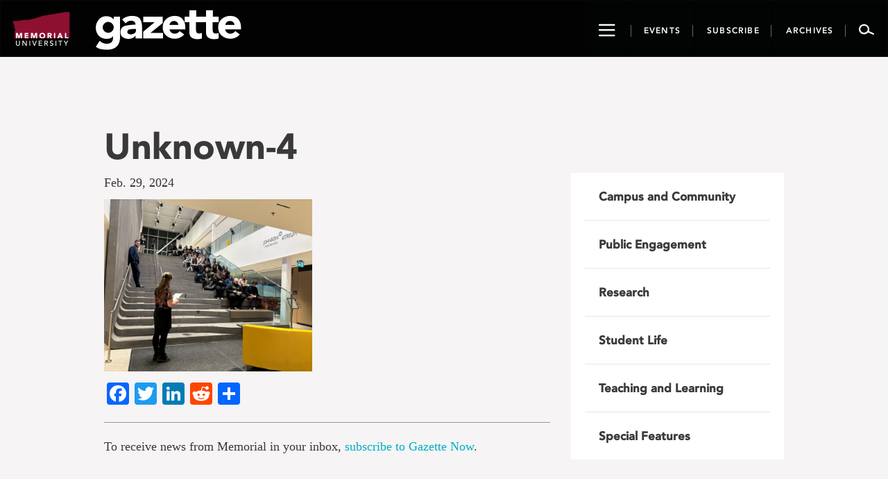

--- FILE ---
content_type: application/x-javascript
request_url: https://gazette.mun.ca/wp-content/themes/memorialgazette/js/gazette-combo.min.js
body_size: 2095
content:
!function(a,e){"use strict";var t=a.events={listen:function(){e(".events-pagination").click(function(a){a.preventDefault(),t.listing(e(this).data("ts"))})},listing:function(a){e.ajax({url:"../wp-content/themes/memorialgazette/request/events.php",data:{ts:a},success:function(a){e("#gazette-events-listing-container").html(a),t.goToByScroll("schedule-table")}})},goToByScroll:function(a){e("html,body").animate({scrollTop:e("#"+a).offset().top-30},"fast")}}}(window,(document,window.jQuery)),$j=jQuery.noConflict(),$j(document).ready(function(){function e(){$j("#event-featured").each(function(e){var t,s=0;$j(".card",this).each(function(){$j(this).height()>s&&(s=$j(this).height())}),$j(".card",this).each(function(){var a;$j(this).height()<s&&(a=$j(this).height(),t=s-a,0==e?$j(this).append('<div class="inflate" style="height:'+t+'px;"></div>'):$(".inflate",this).css({height:t}))})})}var t;$j(".show-archive-list").on("click",function(){var a=$j(this).attr("data-target");$j(a).slideToggle(),$j("h3",this).hasClass("active")?$j("h3",this).removeClass("active"):$j("h3",this).addClass("active")}),$j(".launchGallery,.closeGallery").on("click",function(){var a=$j(this).attr("data-fs"),e=parseInt($j(this).attr("data-slide"));$j(a).carousel(e)}),$j(" .carousel-inner").each(function(a){var e;$j(this).is(":visible")&&(e=0,$j(".item",this).each(function(){$j(this).height()>e&&(e=$j(this).height())}),$j(".item",this).each(function(){$j(this).css({height:e})}))}),$j("body").hasClass("page-id-13")&&(t=$j(window).width(),e(),$j(window).resize(function(){var a=$j(window).width();t<a&&(t=a,e())})),$j(".widget.categories-widget ul li").hover(function(){$j(this).hasClass("current_page_ancestor")||$j(this).hasClass("current-menu-item")||$j(this).find("ul").stop().slideDown()},function(){$j(this).hasClass("current_page_ancestor")||$j(this).hasClass("current-menu-item")||$j(this).find("ul").stop().slideUp()}),$j(".active").closest("ul").show(),jQuery(".navbar-search, .showNav").click(function(){var a,e=["#drop-search-container","#drop-nav-container"];$j(this).hasClass("navbar-search")?a=0:$j(this).hasClass("showNav")&&(a=1),$j("#navbar-go-search").hasClass("closed")?($j(this).addClass("active"),$j(e[a]).css({display:"block"}),$j("#navbar-go-search").slideDown(300,function(){$j("#navbar-go-search").removeClass("closed"),$j("#navbar-go-search").addClass("opened"),$j("#navbar-go-search .search-field").focus()})):$j("#navbar-go-search").hasClass("opened")&&$j(this).hasClass("active")?($j(this).removeClass("active"),$j("#navbar-go-search").slideUp(300,function(){$j("#drop-search-container, #drop-nav-container").css({display:"none"}),$j("#navbar-go-search").removeClass("opened"),$j("#navbar-go-search").addClass("closed")})):$j("#navbar-go-search").hasClass("opened")&&!$j(this).hasClass("active")&&($j(".navControl").removeClass("active"),$j(this).addClass("active"),$j("#navbar-go-search").slideUp(300,function(){$j("#drop-search-container, #drop-nav-container").css({display:"none"}),$j("#navbar-go-search").removeClass("opened"),$j("#navbar-go-search").addClass("closed"),$j(e[a]).css({display:"block"}),$j("#navbar-go-search").slideDown(300,function(){$j("#navbar-go-search").removeClass("closed"),$j("#navbar-go-search").addClass("opened")})}))}),$j("iframe[src]:not([src*='soundcloud.com'])").wrap('<div class="embed-responsive embed-responsive-16by9"/>'),$j("iframe[src]:not([src*='soundcloud.com'])").addClass("embed-responsive-item"),$j(".display_archive").children().each(function(){var a=$j(this).html(),e=a.substr(0,10),t=e.split("/"),s=t[1],n=s.split("0");0==n[0]&&(s=n[1]);n=parseInt(t[0]-1),t=a.replace(e,["January","February","March","April","May","June","July","August","September","October","November","December"][n]+" "+s+", "+t[2]);$j(this).html(t)});var a=".page-id-773 ",i=a+"#archive-list .past-archives";$j(i).hide();var s=[],n="",o={};$j(i+" li a").each(function(a){var e=$j(this).attr("href"),t=$j(this).text().split(" ");""==n?(n=t[1],o.year=n,o.months={}):n!=t[1]&&(s.push(o),o={},n=t[1],o.year=n,o.months={}),o.months[t[0]]={},o.months[t[0]].link=e,o.months[t[0]].label=$j(this).text()}).promise().done(function(){s.push(o),$j(i).html("");var n=0;$j.each(s,function(a,e){var t,s="archive-year-"+e.year;t=0==n?"active":"",$j(i).append("<li id='"+s+"' ><button class='archive-year-heading' data-list='"+s+"-list'>"+e.year+"</button><ul class='archive-year-links "+t+"' id='"+s+"-list'></ul></li>"),n++,$j.each(e.months,function(a,e){e='<li><a href="'+e.link+"\" class='archive-link'>"+e.label+"</a></li>";$j("#"+s+" ul").append(e)})}),$j(i).removeClass("hidden").show()}),$j(document).on("click",".archive-year-heading",function(){var a="#"+$j(this).attr("data-list");$j(a).hasClass("active")?$j(a).removeClass("active"):$j(a).addClass("active")}),$j(document).on("click",".archive-link,"+a+".nav-links a ",function(a){a.preventDefault();var e=$j(this).attr("href")+" #archive-content";$j("#main-content").fadeOut("fast").promise().done(function(){$j("html,body").animate({scrollTop:0},700),$j("#main-content").load(e,function(){$j("#main-content").fadeIn("fast")})})}),$j(a+".nav-links a").each(function(a){var e=$j("#current_month").attr("data-archmonth"),t=$j(this).attr("href").split("/archives"),t=t[0]+e+t[1];$j(this).attr("href",t),console.log(t)}),$j(document).on("click",".g-event-link",function(a){var e=$j(this).attr("data-link-id"),t=$j("#event-detail-"+e).attr("data-event-title"),s=$j("#event-detail-"+e).attr("data-event-link"),e=$j("#event-detail-"+e).html();$j("#eventModalLabel").text(t),$j("#events-modal-body").html(e),$j("#event-footer-link").attr("href",s)});a=["bold","italic","underline","|","formatOL","formatUL","outdent","indent","|","insertLink"];$j(".froala").froalaEditor({key:"aH3I3B8C7bA4B3E3C1I3H2A5C6A3A1ugC-8bA3mn==",heightMin:300,charCounterCount:!1,quickInsertEnabled:!1,placeholderText:"",toolbarButtons:a,toolbarButtonsMD:a,toolbarButtonsSM:a,toolbarButtonsXS:a})});